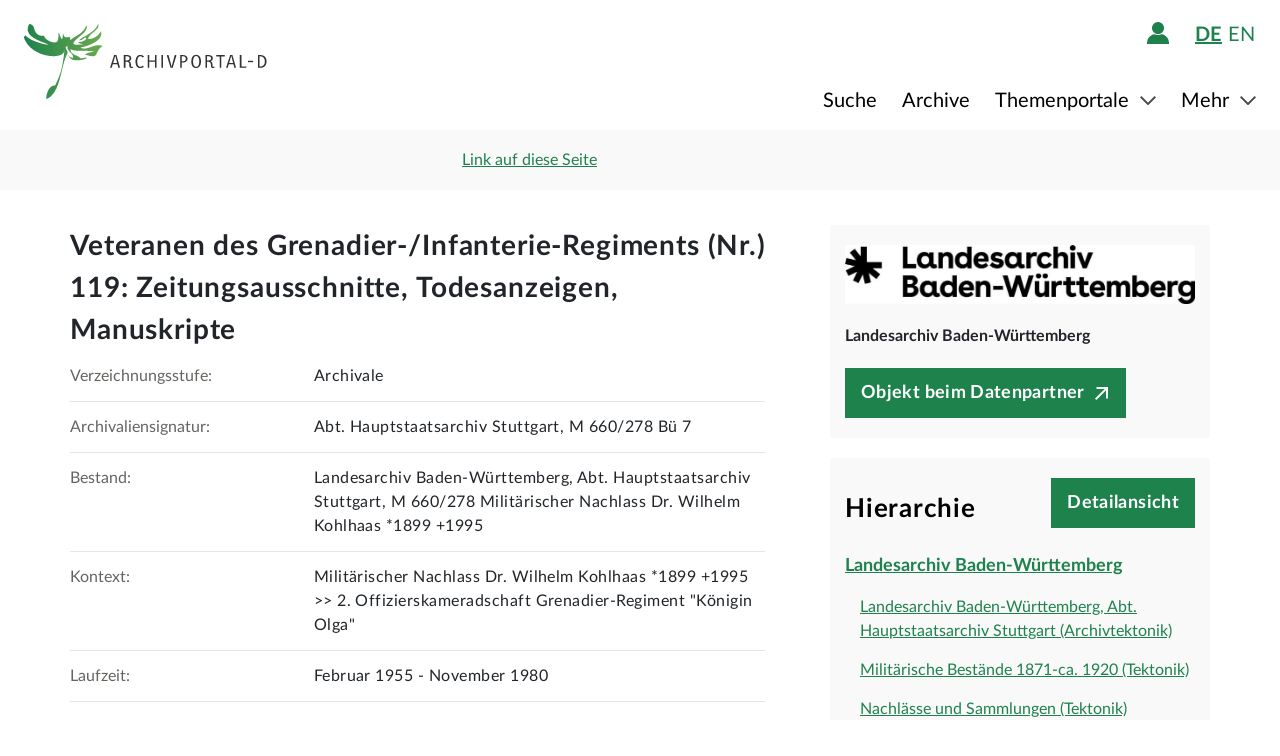

--- FILE ---
content_type: text/html;charset=UTF-8
request_url: https://www.archivportal-d.de/item/INA566F7627YZJ2FTROWDAPEWBDAOBS3?lang=de
body_size: 11039
content:








  


<!DOCTYPE html>
<html lang="de" ontouchmove>
  <head>
    <meta charset="utf-8"/>
    <meta name="format-detection" content="telephone=no"/>
    <meta name="viewport" content="width=device-width, initial-scale=1"/>
    <title>Detailseite - Archivportal-D</title>
    <script type="text/javascript" src="/assets/i18n/de/messages-1.22.1.js" ></script>

    <link rel="stylesheet" href="/assets/application-a42efc0fd21cbdff0dde5e9864c54155.css" />
    <script type="text/javascript" src="/assets/application-88837b1a40248ac4e704f17e109cbb4c.js" ></script>
    <link rel="shortcut icon" type="image/x-icon" href="/assets/favicon-2871e498b1ff06f5ab404136732038d8.ico"/>
    
    
    <meta name="page" content="item" data-providerId="XYMQPA4OHAYDDFYWHV6Q4RFUIISTLQJV"/>
    <meta name="layout" content="main"/>
    <link rel="stylesheet" href="/assets/bundleItem-4f52928708121924402d33959779011d.css" />
    <script type="text/javascript" src="/assets/bundleItem-2058db9e15f1bcff15a9697e771a1ef0.js" ></script>
  
    
  </head>

  <body class="theme-apd item-page">
    





<div class="cookie-notice" id="cookie-notice">
  <div class="cookie-wrapper">
    <p>
      Auf unserer Webseite werden neben den technisch erforderlichen Cookies noch Cookies zur statistischen Auswertung gesetzt. Sie können die Website auch ohne diese Cookies nutzen. Durch Klicken auf „Ich stimme zu“ erklären Sie sich einverstanden, dass wir Cookies zu Analyse-Zwecken setzen. Sie können Ihre Cookie-Einstellungen <a class="form-link" href="/content/deaktivierung-der-statistischen-auswertung">hier einsehen und ändern</a>.
    </p>
    




  <button type="" id=cookie-accept class="apd-button primary green" role="" name=""
          aria-label="" data-bs-slide="" data-bs-target=""
          data-bs-toggle="" data-bs-dismiss="" data-path=""
          onclick=""  title="" value=""
    >
    Ich stimme zu
    
  </button>

    




  <button type="" id=cookie-refuse class="apd-button secondary" role="" name=""
          aria-label="" data-bs-slide="" data-bs-target=""
          data-bs-toggle="" data-bs-dismiss="" data-path=""
          onclick=""  title="" value=""
    >
    Ich lehne ab
    
  </button>

  </div>
</div>



<header class="container-fluid header">
  <nav class="apd-header navbar-expand-lg navbar-light navigation-bar">
    <div class="header-container container-fluid container-xxl p-0">
      <div class="row">
        <div class="col-12">
          





<a id="goto-main-content" class="apd-link " data-bs-target="" data-bs-toggle=""
  href=#apd-main-content onclick="" tabindex="0" title="">Menü überspringen</a>
          

<div class="navbar-brand navbar-brand-apd-desktop">
  <a href="/" class="apd-link apd-logo" aria-label="Logo APD Archivportal-D"></a>
  <a href="/themenportale/wiedergutmachung" class="apd-link wgm-logo" aria-label="Logo Wiedergutmachung"></a>
</div>

          <div class="login-bar-menu-container">
            <div class="login-bar">
              






<div class="login-block d-none d-lg-flex">
  
    


  
  


  







<span class="login-image" tabindex="0" data-bs-toggle="collapse" data-bs-target="#logout-button-bzICxXmch3Xj">
  
  
    
      <img src="/assets/header/icon-person-7e539114b71fd35035da838a942f27f7.svg" class="logged-out" data-bs-toggle="modal" data-bs-target="#loginModal" alt="Anmelden"/>
    
  
</span>
</div>
              
              




  


  



  
  <div class="language-switch d-none d-lg-block">
    <span class="languages">
      
        <a href="/item/INA566F7627YZJ2FTROWDAPEWBDAOBS3?lang=de"
           class="nav-link-apd-language active">
          de</a>
      
        <a href="/item/INA566F7627YZJ2FTROWDAPEWBDAOBS3?lang=en"
           class="nav-link-apd-language ">
          en</a>
      
    </span>

    <div class="nav-item-apd d-lg-none">
      Sprache wählen
    </div>
  </div>

              <button class="navbar-toggler navbar-toggler-apd" type="button" data-bs-toggle="collapse"
                      data-bs-target="#navbarResponsive" aria-controls="navbarResponsive" aria-expanded="false"
                      aria-label="Toggle navigation" tabindex="-1">
                <span class="navbar-toggler-icon navbar-toggler-icon-apd" tabindex="0">
                  <img src="/assets/header/hamburger-icon-5dd261393b8f892447d83ce272a779c4.svg" alt="Navigation umschalten"/>
                </span>
              </button>
            </div>

            <div class="collapse navbar-collapse navbar-collapse-apd" id="navbarResponsive">
              <div class="dark-background" data-bs-toggle="collapse" data-bs-target="#navbarResponsive"></div>

              <div class="navbar-nav navbar-nav-apd">
                <div class="navbar-brand-apd navbar-brand-apd-mobile d-lg-none">
                  <div class="login-bar">
                    <button class="navbar-toggler navbar-toggler-apd" type="button" data-bs-toggle="collapse"
                            data-bs-target="#navbarResponsive" aria-controls="navbarResponsive" aria-expanded="false"
                            aria-label="Toggle navigation" tabindex="-1">
                      <span class="navbar-toggler-icon navbar-toggler-icon-apd" tabindex="0">
                        <img src="/assets/components/cross-218ec7a779d22fcae9d49b45604b8fb3.svg" alt="Navigation umschalten"/>
                      </span>
                    </button>
                  </div>
                </div>

                







  
  <div class="language-switch d-lg-none">
    <span class="languages">
      
        <a href="/item/INA566F7627YZJ2FTROWDAPEWBDAOBS3?lang=de"
           class="nav-link-apd-language active">
          de</a>
      
        <a href="/item/INA566F7627YZJ2FTROWDAPEWBDAOBS3?lang=en"
           class="nav-link-apd-language ">
          en</a>
      
    </span>

    <div class="nav-item-apd d-lg-none">
      Sprache wählen
    </div>
  </div>

                <div class="login-block d-lg-none">
                  <div class="nav-item-apd">
                    







<span class="login-image" tabindex="0" data-bs-toggle="collapse" data-bs-target="#logout-button-8xuv3wSgb7vF">
  
  
    
      <img src="/assets/header/icon-person-7e539114b71fd35035da838a942f27f7.svg" class="logged-out" data-bs-toggle="modal" data-bs-target="#loginModal" alt="Anmelden"/>
    
  
</span>
                    
                    
                      Anmelden / Registrieren
                    
                  </div>

                  
                </div>
                





<div class="menu">
  
    
    
    
    <div class="nav-item-apd  ">
      
        <a href="/objekte/" class="nav-link-apd ">
          Suche
        </a>
      
    </div>
  
    
    
    
    <div class="nav-item-apd  ">
      
        <a href="/struktur" class="nav-link-apd ">
          Archive
        </a>
      
    </div>
  
    
    
    
    <div class="nav-item-apd dropdown ">
      
        <span class="nav-link-apd dropdown-toggle" data-bs-toggle="dropdown" data-bs-offset="0,12" tabindex="0">
          Themenportale
        </span>

        <div class="dropdown-menu dropdown-menu-end" id="f23f45fd-d13e-4f94-91e5-5d71e023351b">
          
            
            
            <div class="nav-item-apd dropdown-item ">
              <a href="/themenportale/urkunden-pfalzgrafen" class="nav-link-apd ">
                Urkunden der Pfalzgrafen
              </a>
            </div>
          
            
            
            <div class="nav-item-apd dropdown-item ">
              <a href="/themenportale/weimarer-republik" class="nav-link-apd ">
                Weimarer Republik
              </a>
            </div>
          
            
            
            <div class="nav-item-apd dropdown-item ">
              <a href="/themenportale/wiedergutmachung" class="nav-link-apd ">
                Wiedergutmachung
              </a>
            </div>
          
        </div>
      
    </div>
  
    
    
    
    <div class="nav-item-apd dropdown ">
      
        <span class="nav-link-apd dropdown-toggle" data-bs-toggle="dropdown" data-bs-offset="0,12" tabindex="0">
          Mehr
        </span>

        <div class="dropdown-menu dropdown-menu-end" id="b23d1739-4d9a-407f-97b1-4f44712dc52e">
          
            
            
            <div class="nav-item-apd dropdown-item ">
              <a href="/content/ueber-uns" class="nav-link-apd ">
                Über uns
              </a>
            </div>
          
            
            
            <div class="nav-item-apd dropdown-item ">
              <a href="/content/aktuelles" class="nav-link-apd ">
                Aktuelles
              </a>
            </div>
          
            
            
            <div class="nav-item-apd dropdown-item ">
              <a href="/content/weitere-portale" class="nav-link-apd ">
                Weitere Portale
              </a>
            </div>
          
            
            
            <div class="nav-item-apd dropdown-item ">
              <a href="/info/glossar" class="nav-link-apd ">
                Glossar
              </a>
            </div>
          
            
            
            <div class="nav-item-apd dropdown-item ">
              <a href="/content/hilfe" class="nav-link-apd last">
                Hilfe
              </a>
            </div>
          
        </div>
      
    </div>
  
</div>
              </div>
            </div>
          </div>
        </div>
      </div>
    </div>
  </nav>
</header>









<div class="apd-modal modal hide fade green modalView modalConfirmationDialog" id="" tabindex="-1" role="dialog">
  <div class="modal-dialog" role="document">
    <div class="modal-content">
      <div class="modal-header">
        <button type="button" class="modal-close" data-bs-dismiss="modal"
                aria-label="Schließen">
          <img src="/assets/components/cross-218ec7a779d22fcae9d49b45604b8fb3.svg" alt="Schließen"/>
        </button>
      </div>

      <div class="modal-body container">
        <div class="row">
          <div class="col-12">
            <h1 class="apd-h1 title">
              Veteranen des Grenadier-/Infanterie-Regiments (Nr.) 119: Zeitungsausschnitte, Todesanzeigen, Manuskripte
            </h1>
          </div>
        </div>

        <div class="row">
          <div class="col-12">
            <div class="content">
              

<div class="row">
  <div class="col-12">
    <div class="control-groups">
      <div class="controls">
        <span id="confirmationText"></span>
      </div>
    </div>
  </div>
</div>
            </div>
          </div>
        </div>
      </div>

      <div class="modal-footer center">
        
          
          




  <button type=""  class="apd-button primary green modalView modalConfirmationDialog" role="" name=""
          aria-label="" data-bs-slide="" data-bs-target=""
          data-bs-toggle="" data-bs-dismiss="modal" data-path=""
          onclick=""  title="" value=""
    >
    OK
    
  </button>

        
      </div>
    </div>
  </div>
</div>


  





<div class="apd-modal modal hide fade green modalView" id="loginModal" tabindex="-1" role="dialog">
  <div class="modal-dialog" role="document">
    <div class="modal-content">
      <div class="modal-header">
        <button type="button" class="modal-close" data-bs-dismiss="modal"
                aria-label="Schließen">
          <img src="/assets/components/cross-218ec7a779d22fcae9d49b45604b8fb3.svg" alt="Schließen"/>
        </button>
      </div>

      <div class="modal-body container">
        <div class="row">
          <div class="col-12">
            <h1 class="apd-h1 title">
              Anmelden
            </h1>
          </div>
        </div>

        <div class="row">
          <div class="col-12">
            <div class="content">
              





  


<div class="row">
  <p>
    Um Merklisten nutzen zu können, müssen Sie sich zunächst anmelden.
  </p>

  <p id="errorMessageContainer" class="messageContainer"></p>
</div>

<div class="row">
  <div class="col-12">
    <form action="/login/doLogin" method="post" class="form-horizontal modal-form" >
      <input type="hidden" name="referrer" value="/item/INA566F7627YZJ2FTROWDAPEWBDAOBS3?lang=de" id="referrer" />
      
      
      
      

      <div class="control-group">
        <div class="controls">
          




  


<input alt="" aria-label="" 
class="apd-inputfield " id=inputEmail name="email" 
 placeholder="Benutzername oder E-Mail" 
tabindex="0" type="text" value=""
data-autocomplete-parameters="" data-autocomplete-target=""
  ></input>
          




  


<input alt="" aria-label="" 
class="apd-inputfield " id=inputPassword name="password" 
 placeholder="Passwort" 
tabindex="0" type="password" value=""
data-autocomplete-parameters="" data-autocomplete-target=""
  ></input>
          <p>
            <a class="apd-link green" href="" data-bs-toggle="modal" data-bs-target="#resetPasswordModal"
               data-bs-dismiss="modal">
              Passwort vergessen?
            </a>
          </p>
          




  <button type="submit"  class="apd-button primary green" role="" name=""
          aria-label="" data-bs-slide="" data-bs-target=""
          data-bs-toggle="" data-bs-dismiss="" data-path=""
          onclick=""  title="" value=""
    >
    Anmelden
    
  </button>

          




  <button type="button"  class="apd-button secondary" role="" name=""
          aria-label="" data-bs-slide="" data-bs-target=""
          data-bs-toggle="" data-bs-dismiss="modal" data-path=""
          onclick=""  title="" value=""
    >
    Abbrechen
    
  </button>

        </div>
      </div>
      <ul id="error-messages" class="off">
        <li><a>Dieses Feld ist ein Pflichtfeld.</a></li>
      </ul>
    </form>
  </div>
</div>

<div class="row">
  <div class="modal-links">
    <p id="register-label">
      Sie sind noch nicht angemeldet?
    </p>

    <p>
      <a class="apd-link green" href="" data-bs-toggle="modal" data-bs-target="#registrationModal"
         data-bs-dismiss="modal">
        Jetzt registrieren
      </a>
    </p>
  </div>
</div>
            </div>
          </div>
        </div>
      </div>

      <div class="modal-footer center">
        
      </div>
    </div>
  </div>
</div>
  





<div class="apd-modal modal hide fade green modalView" id="registrationModal" tabindex="-1" role="dialog">
  <div class="modal-dialog" role="document">
    <div class="modal-content">
      <div class="modal-header">
        <button type="button" class="modal-close" data-bs-dismiss="modal"
                aria-label="Schließen">
          <img src="/assets/components/cross-218ec7a779d22fcae9d49b45604b8fb3.svg" alt="Schließen"/>
        </button>
      </div>

      <div class="modal-body container">
        <div class="row">
          <div class="col-12">
            <h1 class="apd-h1 title">
              Registrieren Sie sich hier.
            </h1>
          </div>
        </div>

        <div class="row">
          <div class="col-12">
            <div class="content">
              



<div class="row">
  <div class="col-12">
    <p>
      Informationen zur Registrierung von Kultur- und Wissenseinrichtungen finden Sie <a href="https://pro.deutsche-digitale-bibliothek.de/teilnehmen" target="_blank">hier</a>.<p>Felder mit * müssen ausgefüllt werden.</p>
    </p>

    <div id="registrationErrorMessageContainer" class="messageContainer">
    </div>
  </div>
</div>

<div class="row">
  <div class="col-12">
    <form action="/user/signup" method="post" id="registration-form" name="registration-form" class="form-horizontal modal-form" >

      <div class="control-group">
        <div class="controls">
          




  


<input alt="" aria-label="" 
class="apd-inputfield mandatory-input" id=username name="username" 
 placeholder="Benutzername*" 
tabindex="0" type="text" value=""
data-autocomplete-parameters="" data-autocomplete-target=""
  ></input>
          




  


<input alt="" aria-label="" 
class="apd-inputfield " id=fname name="fname" 
 placeholder="Vorname" 
tabindex="0" type="text" value=""
data-autocomplete-parameters="" data-autocomplete-target=""
  ></input>
          




  


<input alt="" aria-label="" 
class="apd-inputfield " id=lname name="lname" 
 placeholder="Nachname" 
tabindex="0" type="text" value=""
data-autocomplete-parameters="" data-autocomplete-target=""
  ></input>
          




  


<input alt="Bitte füllen Sie dieses Feld nicht aus" aria-label="" 
class="apd-inputfield a_g_e" id=a_g_e name="age" 
 placeholder="" 
tabindex="-1" type="text" value=""
data-autocomplete-parameters="" data-autocomplete-target=""
  ></input>
          




  


<input alt="" aria-label="" 
class="apd-inputfield mandatory-input" id=email name="email" 
 placeholder="E-Mail*" 
tabindex="0" type="text" value=""
data-autocomplete-parameters="" data-autocomplete-target=""
  ></input>
          




  


<input alt="" aria-label="" 
class="apd-inputfield mandatory-input" id=passwd name="passwd" 
 placeholder="Passwort*" 
tabindex="0" type="password" value=""
data-autocomplete-parameters="" data-autocomplete-target=""
  ></input>
          




  


<input alt="" aria-label="" 
class="apd-inputfield mandatory-input" id=conpasswd name="conpasswd" 
 placeholder="Passwort bestätigen*" 
tabindex="0" type="password" value=""
data-autocomplete-parameters="" data-autocomplete-target=""
  ></input>

          <div class="terms-of-use-container">
            







<div class="apd-checkbox  ">
  <input id="termOfUse" name="" type="checkbox" autocomplete="off" 
         value=""  aria-label=""/>
  <label class="" for="termOfUse" title="Veteranen des Grenadier-/Infanterie-Regiments (Nr.) 119: Zeitungsausschnitte, Todesanzeigen, Manuskripte"></label>
</div>
            <label for="termOfUse" class="checkbox-label control-label mandatory-input">
              Ich habe die <a href="http://www.archivportal-d.de/content/nutzungsbedingungen">Nutzungsbedingungen</a> und die <a href="http://www.archivportal-d.de/content/datenschutzerklaerung">Datenschutzerklärung zur Erhebung persönlicher Daten</a> gelesen und stimme ihnen zu.
            </label>
          </div>

          




  <button type="submit"  class="apd-button primary green" role="" name=""
          aria-label="" data-bs-slide="" data-bs-target=""
          data-bs-toggle="" data-bs-dismiss="" data-path=""
          onclick="" tabindex=-1 title="" value=""
    disabled>
    Nutzerkonto eröffnen
    
  </button>

          




  <button type="button"  class="apd-button secondary" role="" name=""
          aria-label="" data-bs-slide="" data-bs-target=""
          data-bs-toggle="" data-bs-dismiss="modal" data-path=""
          onclick=""  title="" value=""
    >
    Abbrechen
    
  </button>

        </div>
      </div>

      <ul id="error-messages" class="off">
        <li><a>Dieses Feld ist ein Pflichtfeld.</a></li>
        <li><a>Geben Sie bitte mindestens 2 Zeichen ein.</a></li>
        <li><a>Geben Sie bitte mindestens 8 Zeichen ein.</a></li>
        <li><a>Geben Sie bitte eine gültige E-Mail-Adresse ein.</a></li>
        <li><a>Bitte denselben Wert wiederholen.</a></li>
        <li><a>Geben Sie bitte einen gültigen Benutzernamen ein.</a></li>
      </ul>
      <ul id="confirmation-messages" class="off">
        <li><a>Nutzerkonto eröffnen</a></li>
        <li><a>Ihr „Meine DDB“-Konto wurde erfolgreich angelegt. Bevor Sie sich in Ihrem Konto anmelden können, müssen Sie auf den Bestätigungslink in der Nachricht klicken, die wir gerade an die von Ihnen angegebene E-Mail-Adresse geschickt haben.</a></li>
      </ul>
    </form>
  </div>
</div>

<div class="row">
  <div class="col-12">
    <div class="modal-links">
      <p id="register-label">
        Sie haben schon ein Nutzerkonto?

      <div>
        <a class="apd-link green" href="" data-bs-toggle="modal" data-bs-target="#loginModal"
           data-bs-dismiss="modal" rel="nofollow">
          Anmelden
        </a>
      </div>
    </p>
    </div>
  </div>
</div>
            </div>
          </div>
        </div>
      </div>

      <div class="modal-footer center">
        
      </div>
    </div>
  </div>
</div>
  





<div class="apd-modal modal hide fade green modalView" id="resetPasswordModal" tabindex="-1" role="dialog">
  <div class="modal-dialog" role="document">
    <div class="modal-content">
      <div class="modal-header">
        <button type="button" class="modal-close" data-bs-dismiss="modal"
                aria-label="Schließen">
          <img src="/assets/components/cross-218ec7a779d22fcae9d49b45604b8fb3.svg" alt="Schließen"/>
        </button>
      </div>

      <div class="modal-body container">
        <div class="row">
          <div class="col-12">
            <h1 class="apd-h1 title">
              Passwort zurücksetzen
            </h1>
          </div>
        </div>

        <div class="row">
          <div class="col-12">
            <div class="content">
              

<div class="row">
  <div class="col-12">
    <form action="/user/passwordReset?id=password-reset-form" method="post" name="password-reset-form" class="modal-form form-horizontal" id="password-reset-form" >

      <div class="changePasswordErrors">
      </div>

      <div class="changePasswordMessages">
      </div>

      <div class="control-group bt-white">
        <label class="control-label">Benutzername oder E-Mail</label>

        <div class="controls">
          




  


<input alt="" aria-label="" 
class="apd-inputfield " id=usernameOrEmail name="usernameOrEmail" 
 placeholder="Benutzername oder E-Mail" 
tabindex="0" type="text" value=""
data-autocomplete-parameters="" data-autocomplete-target=""
  ></input>
          




  <button type="submit"  class="apd-button primary green" role="" name=""
          aria-label="" data-bs-slide="" data-bs-target=""
          data-bs-toggle="" data-bs-dismiss="" data-path=""
          onclick=""  title="" value=""
    >
    Passwort zurücksetzen
    
  </button>

          




  <button type="button"  class="apd-button secondary" role="" name=""
          aria-label="" data-bs-slide="" data-bs-target=""
          data-bs-toggle="" data-bs-dismiss="modal" data-path=""
          onclick=""  title="" value=""
    >
    Abbrechen
    
  </button>

        </div>
      </div>

      <ul id="error-messages" class="off">
        <li><a>Dieses Feld ist ein Pflichtfeld.</a></li>
      </ul>
    </form>
  </div>
</div>
            </div>
          </div>
        </div>
      </div>

      <div class="modal-footer center">
        
          
          




  <button type=""  class="apd-button primary green modalView" role="" name=""
          aria-label="" data-bs-slide="" data-bs-target=""
          data-bs-toggle="" data-bs-dismiss="modal" data-path=""
          onclick=""  title="" value=""
    >
    OK
    
  </button>

        
      </div>
    </div>
  </div>
</div>

    <a id="apd-main-content"></a>
    
    
    






  




<div class="item-header">
  <div class="container">
    <div class="row search-results">
      <div class="col-2 col-sm-6 col-md-4">
        
          <a href="http://www.archivportal-d.de/item/INA566F7627YZJ2FTROWDAPEWBDAOBS3" class="back-to-list apd-link" onclick="window.history.back();
          return false;"><span class="d-none d-sm-inline">zurück</span></a>
        
      </div>

      <div class="col-lg-3 d-none d-lg-inline">
        <div class="common-page-link">
          

          





<div class="apd-modal modal hide fade " id="page-link" tabindex="-1" role="dialog">
  <div class="modal-dialog" role="document">
    <div class="modal-content">
      <div class="modal-header">
        <button type="button" class="modal-close" data-bs-dismiss="modal"
                aria-label="Schließen">
          <img src="/assets/components/cross-218ec7a779d22fcae9d49b45604b8fb3.svg" alt="Schließen"/>
        </button>
      </div>

      <div class="modal-body container">
        <div class="row">
          <div class="col-12">
            <h1 class="apd-h1 title">
              Link auf diese Seite
            </h1>
          </div>
        </div>

        <div class="row">
          <div class="col-12">
            <div class="content">
              




  


<input alt="" aria-label="" 
class="apd-inputfield copy-to-clipboard"  name="" 
 placeholder="" 
tabindex="0" type="text" value="http://www.archivportal-d.de/item/INA566F7627YZJ2FTROWDAPEWBDAOBS3"
data-autocomplete-parameters="" data-autocomplete-target=""
  ></input>
            </div>
          </div>
        </div>
      </div>

      <div class="modal-footer ">
        
          
            




  <button type=""  class="apd-button secondary" role="" name=""
          aria-label="" data-bs-slide="" data-bs-target=""
          data-bs-toggle="" data-bs-dismiss="modal" data-path=""
          onclick=""  title="" value=""
    >
    Abbrechen
    
  </button>

          
          




  <button type=""  class="apd-button primary " role="" name=""
          aria-label="" data-bs-slide="" data-bs-target=""
          data-bs-toggle="" data-bs-dismiss="modal" data-path=""
          onclick=""  title="" value=""
    >
    Link kopieren
    
  </button>

        
      </div>
    </div>
  </div>
</div>
          



<a id="" class="apd-link " data-bs-target="#page-link" data-bs-toggle="modal"
  href=http://www.archivportal-d.de/item/INA566F7627YZJ2FTROWDAPEWBDAOBS3 onclick="" tabindex="0" title="">Link auf diese Seite</a>
        </div>
      </div>

      

      <div class=" col-10 col-sm-6 col-md-8 col-lg-5 item-nav">
        
      </div>
    </div>
  </div>
</div>
    <section class="container detailView" data-iid="INA566F7627YZJ2FTROWDAPEWBDAOBS3">
      <div class="object-details row">
        <div class="title-images col-12 col-lg-8">
          

<h1 class="apd-h1 object-details-title collapse" id="partial-title" aria-expanded="false">Veteranen des Grenadier-/Infanterie-Regiments (Nr.) 119: Zeitungsausschnitte, Todesanzeigen, Manuskripte</h1>





  <a type=""  class="apd-button primary off " role=""
     aria-label="" data-bs-toggle="collapse" data-value="" href="#partial-title"
      title="">
    Vollständigen Titel anzeigen
  </a>



          <div class="d-lg-none">
            

<div class="row">
  <div class="col-12 p-0">
    <div class="data-provider-block">
      




  <div class="logo">
    <a href="/organization/XYMQPA4OHAYDDFYWHV6Q4RFUIISTLQJV" class="apd-link">
      <img alt="Landesarchiv Baden-Württemberg" src="https://iiif.deutsche-digitale-bibliothek.de/image/2/02ef47a5-791b-43e7-8407-c4ae42b73de1/full/!800,600/0/default.jpg"/>
    </a>
  </div>

      <div class="data-provider-name">Landesarchiv Baden-Württemberg</div>
      
        




  <a type=""  class="apd-button button-goto-provider primary icon-after " role=""
     aria-label="" data-bs-toggle="" data-value="" href="https://www.landesarchiv-bw.de/plink/?f=1-1238387"
      title="">
    Objekt beim Datenpartner
  </a>

      
    </div>
  </div>
</div>
          </div>

          <div class="metadata-elements">
            
            


  <div class="container">
    <div class="row no-gutters metadata-element">
      <div class="field-label col-md-4">
        <label>Verzeichnungsstufe:</label>
      </div>

      <div class="value col-md-8">
        
          Archivale
        
      </div>
    </div>
  </div>

            


  <div class="container">
    <div class="row no-gutters metadata-element">
      <div class="field-label col-md-4">
        <label>Archivaliensignatur:</label>
      </div>

      <div class="value col-md-8">
        
          













  



  Abt. Hauptstaatsarchiv Stuttgart, M 660/278 Bü 7

          <br/>
        
      </div>
    </div>
  </div>

  <div class="container">
    <div class="row no-gutters metadata-element">
      <div class="field-label col-md-4">
        <label>Bestand:</label>
      </div>

      <div class="value col-md-8">
        
          













  



  Landesarchiv Baden-Württemberg, Abt. Hauptstaatsarchiv Stuttgart, M 660/278 Militärischer Nachlass Dr. Wilhelm Kohlhaas *1899 +1995

          <br/>
        
      </div>
    </div>
  </div>

  <div class="container">
    <div class="row no-gutters metadata-element">
      <div class="field-label col-md-4">
        <label>Kontext:</label>
      </div>

      <div class="value col-md-8">
        
          













  



  Militärischer Nachlass Dr. Wilhelm Kohlhaas *1899 +1995 &gt;&gt; 2. Offizierskameradschaft Grenadier-Regiment "Königin Olga"

          <br/>
        
      </div>
    </div>
  </div>

  <div class="container">
    <div class="row no-gutters metadata-element">
      <div class="field-label col-md-4">
        <label>Laufzeit:</label>
      </div>

      <div class="value col-md-8">
        
          













  



  Februar 1955 - November 1980

          <br/>
        
      </div>
    </div>
  </div>

  <div class="container">
    <div class="row no-gutters metadata-element">
      <div class="field-label col-md-4">
        <label>Enthältvermerke:</label>
      </div>

      <div class="value col-md-8">
        
          













  



  Enthält v.a.: Rudolf von Bünau, Kurt Junker, Dr. Alfred Knoerzer, Freiherr Seutter v. Lötzen, Richard E. Mayer, Albert Speidel, Adolf Süskind

          <br/>
        
      </div>
    </div>
  </div>

  <div class="container">
    <div class="row no-gutters metadata-element">
      <div class="field-label col-md-4">
        <label>Umfang:</label>
      </div>

      <div class="value col-md-8">
        
          













  



  1 Bü

          <br/>
        
      </div>
    </div>
  </div>

  <div class="container">
    <div class="row no-gutters metadata-element">
      <div class="field-label col-md-4">
        <label>Archivalientyp:</label>
      </div>

      <div class="value col-md-8">
        
          













  



  Akten

          <br/>
        
      </div>
    </div>
  </div>

  <div class="container">
    <div class="row no-gutters metadata-element">
      <div class="field-label col-md-4">
        <label>Indexbegriffe Person/Institution:</label>
      </div>

      <div class="value col-md-8">
        
          













  
    
    
      
      
    
  



  
    
      



<a id="" class="apd-link entity-link info-icon person" data-bs-target="" data-bs-toggle=""
  href=/person/gnd/1023804956 onclick="" tabindex="0" title="">Bünau, Rudolf von; Offizier, General, 1890-1962</a>
    
  

          <br/>
        
          













  
    
    
      
      
    
  



  
    
      



<a id="" class="apd-link entity-link info-icon person" data-bs-target="" data-bs-toggle=""
  href=/person/gnd/1103154559 onclick="" tabindex="0" title="">Junker, Kurt; Schauspieler, 1878-1953</a>
    
  

          <br/>
        
          













  
    
    
      
      
    
  



  
    
      



<a id="" class="apd-link entity-link info-icon person" data-bs-target="" data-bs-toggle=""
  href=/person/gnd/128185856 onclick="" tabindex="0" title="">Knoerzer, Alfred; Kaufmann, 1892-1978</a>
    
  

          <br/>
        
          













  



  Mayer, Richard E.

          <br/>
        
          













  



  Seutter von Lötzen, Freiherr

          <br/>
        
          













  



  Speidel, Albert

          <br/>
        
          













  



  Süskind, Adolf

          <br/>
        
      </div>
    </div>
  </div>

            


  

  















  

  

  <div class="container apd-accordion-container wgm-accordion-container off">
    





<div class="row accordion apd-accordion ">
  <div class="accordion-item apd-accordion-item">
    <h2 class="apd-h2 accordion-button apd-accordion-button collapsed" data-bs-toggle="collapse"
        data-bs-target="#aee454c8-6009-4eb7-bd76-025293e27007" aria-expanded="false" aria-controls="aee454c8-6009-4eb7-bd76-025293e27007">
      <span>Angaben zum entzogenen Vermögen</span>
    </h2>

    <div class="accordion-collapse apd-accordion-collapse collapse p-0" id="aee454c8-6009-4eb7-bd76-025293e27007">
      
        




























      
    </div>
  </div>
</div>
  </div>

  

  <div class="container apd-accordion-container wgm-accordion-container off">
    





<div class="row accordion apd-accordion ">
  <div class="accordion-item apd-accordion-item">
    <h2 class="apd-h2 accordion-button apd-accordion-button collapsed" data-bs-toggle="collapse"
        data-bs-target="#725b1619-1981-4379-88b1-122f63b6f471" aria-expanded="false" aria-controls="725b1619-1981-4379-88b1-122f63b6f471">
      <span>Sonstige Angaben</span>
    </h2>

    <div class="accordion-collapse apd-accordion-collapse collapse p-0" id="725b1619-1981-4379-88b1-122f63b6f471">
      
        










      
    </div>
  </div>
</div>
  </div>

  







<div class="apd-modal modal hide fade " id="bzk-number-modal" tabindex="-1" role="dialog">
  <div class="modal-dialog" role="document">
    <div class="modal-content">
      <div class="modal-header">
        <button type="button" class="modal-close" data-bs-dismiss="modal"
                aria-label="Schließen">
          <img src="/assets/components/cross-218ec7a779d22fcae9d49b45604b8fb3.svg" alt="Schließen"/>
        </button>
      </div>

      <div class="modal-body container">
        <div class="row">
          <div class="col-12">
            <h1 class="apd-h1 title">
              BZK-Nr.
            </h1>
          </div>
        </div>

        <div class="row">
          <div class="col-12">
            <div class="content">
              Die Bundeszentralkartei (BZK) ist das zentrale Register des Bundes und der Länder zu den durchgeführten Entschädigungsverfahren. Bei der Aufnahme eines Verfahrens in die BZK wurde zur eindeutigen Identifizierung eine Nummer vergeben. Diese BZK-Nummer bezieht sich nicht auf eine Person, sondern auf ein Entschädigungsverfahren: Hat eine Person mehrere Ansprüche geltend gemacht (z.B. für sich selbst und für Angehörige), liegt im Normalfall für jedes Verfahren eine eigene BZK-Nummer vor. Häufig wurde als BZK-Nr. schlicht das Aktenzeichen der jeweiligen Entschädigungsbehörde übernommen.<br/><br/>Diese Nummer ist für eine Anfrage im entsprechenden Archiv wichtig.
            </div>
          </div>
        </div>
      </div>

      <div class="modal-footer center">
        
          
          




  <button type=""  class="apd-button primary " role="" name=""
          aria-label="" data-bs-slide="" data-bs-target=""
          data-bs-toggle="" data-bs-dismiss="modal" data-path=""
          onclick=""  title="" value=""
    >
    Schließen
    
  </button>

        
      </div>
    </div>
  </div>
</div>







<div class="apd-modal modal hide fade " id="ns-justice-offense-modal" tabindex="-1" role="dialog">
  <div class="modal-dialog" role="document">
    <div class="modal-content">
      <div class="modal-header">
        <button type="button" class="modal-close" data-bs-dismiss="modal"
                aria-label="Schließen">
          <img src="/assets/components/cross-218ec7a779d22fcae9d49b45604b8fb3.svg" alt="Schließen"/>
        </button>
      </div>

      <div class="modal-body container">
        <div class="row">
          <div class="col-12">
            <h1 class="apd-h1 title">
              Delikt nach NS-Justiz
            </h1>
          </div>
        </div>

        <div class="row">
          <div class="col-12">
            <div class="content">
              Handlungen, die im Nationalsozialismus überhaupt erst kriminalisiert wurden (z.B. Heimtückegesetz, "Judenbegünstigung") oder die die NS-Justiz in verschärftem Maß verfolgte (z.B. Hochverrat).
            </div>
          </div>
        </div>
      </div>

      <div class="modal-footer center">
        
          
          




  <button type=""  class="apd-button primary " role="" name=""
          aria-label="" data-bs-slide="" data-bs-target=""
          data-bs-toggle="" data-bs-dismiss="modal" data-path=""
          onclick=""  title="" value=""
    >
    Schließen
    
  </button>

        
      </div>
    </div>
  </div>
</div>







<div class="apd-modal modal hide fade " id="persecution-cause-modal" tabindex="-1" role="dialog">
  <div class="modal-dialog" role="document">
    <div class="modal-content">
      <div class="modal-header">
        <button type="button" class="modal-close" data-bs-dismiss="modal"
                aria-label="Schließen">
          <img src="/assets/components/cross-218ec7a779d22fcae9d49b45604b8fb3.svg" alt="Schließen"/>
        </button>
      </div>

      <div class="modal-body container">
        <div class="row">
          <div class="col-12">
            <h1 class="apd-h1 title">
              Verfolgungsgrund
            </h1>
          </div>
        </div>

        <div class="row">
          <div class="col-12">
            <div class="content">
              Die hier angegebenen Gründe orientieren sich am Wortlaut der in den Quellen genannten Verfolgungsgründe.
            </div>
          </div>
        </div>
      </div>

      <div class="modal-footer center">
        
          
          




  <button type=""  class="apd-button primary " role="" name=""
          aria-label="" data-bs-slide="" data-bs-target=""
          data-bs-toggle="" data-bs-dismiss="modal" data-path=""
          onclick=""  title="" value=""
    >
    Schließen
    
  </button>

        
      </div>
    </div>
  </div>
</div>







<div class="apd-modal modal hide fade " id="process-role-modal" tabindex="-1" role="dialog">
  <div class="modal-dialog" role="document">
    <div class="modal-content">
      <div class="modal-header">
        <button type="button" class="modal-close" data-bs-dismiss="modal"
                aria-label="Schließen">
          <img src="/assets/components/cross-218ec7a779d22fcae9d49b45604b8fb3.svg" alt="Schließen"/>
        </button>
      </div>

      <div class="modal-body container">
        <div class="row">
          <div class="col-12">
            <h1 class="apd-h1 title">
              Rolle im Verfahren
            </h1>
          </div>
        </div>

        <div class="row">
          <div class="col-12">
            <div class="content">
              „Verfolgte Person“ meint eine Person, die einen Entschädigungsanspruch für einen Schaden durch NS-Verfolgung geltend machte. Wenn der Antrag nicht von der verfolgten Person selbst, sondern von einer anderen Person gestellt wurde, so wird diese als „antragstellend“ angegeben und ihre Beziehung zur verfolgten Person, soweit vorhanden, vermerkt. In den Quellen wird die verfolgte Person mitunter als „Geschädigter“, die antragstellende Person als „Anspruchsberechtigter“ bezeichnet.
            </div>
          </div>
        </div>
      </div>

      <div class="modal-footer center">
        
          
          




  <button type=""  class="apd-button primary " role="" name=""
          aria-label="" data-bs-slide="" data-bs-target=""
          data-bs-toggle="" data-bs-dismiss="modal" data-path=""
          onclick=""  title="" value=""
    >
    Schließen
    
  </button>

        
      </div>
    </div>
  </div>
</div>







<div class="apd-modal modal hide fade " id="search-info-modal" tabindex="-1" role="dialog">
  <div class="modal-dialog" role="document">
    <div class="modal-content">
      <div class="modal-header">
        <button type="button" class="modal-close" data-bs-dismiss="modal"
                aria-label="Schließen">
          <img src="/assets/components/cross-218ec7a779d22fcae9d49b45604b8fb3.svg" alt="Schließen"/>
        </button>
      </div>

      <div class="modal-body container">
        <div class="row">
          <div class="col-12">
            <h1 class="apd-h1 title">
              Suche im Archivportal-D
            </h1>
          </div>
        </div>

        <div class="row">
          <div class="col-12">
            <div class="content">
              Weitere Archivalien zu dieser Person über die Wiedergutmachung hinaus können Sie eventuell im Archivportal-D finden.
            </div>
          </div>
        </div>
      </div>

      <div class="modal-footer center">
        
          
          




  <button type=""  class="apd-button primary " role="" name=""
          aria-label="" data-bs-slide="" data-bs-target=""
          data-bs-toggle="" data-bs-dismiss="modal" data-path=""
          onclick=""  title="" value=""
    >
    Schließen
    
  </button>

        
      </div>
    </div>
  </div>
</div>







<div class="apd-modal modal hide fade " id="specific-persecution-cause-modal" tabindex="-1" role="dialog">
  <div class="modal-dialog" role="document">
    <div class="modal-content">
      <div class="modal-header">
        <button type="button" class="modal-close" data-bs-dismiss="modal"
                aria-label="Schließen">
          <img src="/assets/components/cross-218ec7a779d22fcae9d49b45604b8fb3.svg" alt="Schließen"/>
        </button>
      </div>

      <div class="modal-body container">
        <div class="row">
          <div class="col-12">
            <h1 class="apd-h1 title">
              Nähere Angaben zum Verfolgungsgrund
            </h1>
          </div>
        </div>

        <div class="row">
          <div class="col-12">
            <div class="content">
              Ergänzende oder spezifischere Angaben zu Mitgliedschaft, Gruppenzugehörigkeit bzw. Gruppenzuschreibung, die Anlass für die Verfolgung war.
            </div>
          </div>
        </div>
      </div>

      <div class="modal-footer center">
        
          
          




  <button type=""  class="apd-button primary " role="" name=""
          aria-label="" data-bs-slide="" data-bs-target=""
          data-bs-toggle="" data-bs-dismiss="modal" data-path=""
          onclick=""  title="" value=""
    >
    Schließen
    
  </button>

        
      </div>
    </div>
  </div>
</div>

            


            


  <div class="container">
    <div class="row no-gutters rights metadata-element">
      <div class="field-label col-md-4"><label>Rechteinformation:</label></div>

      <div class="value col-md-8">Es gelten die <a href="http://www.landesarchiv-bw.de/nutzungsbedingungen" rel="nofollow">Nutzungsbedingungen des Landesarchivs Baden-Württemberg.</a></div>
    </div>
  </div>

            


            

<div class="container">
  <div class="row no-gutters metadata-element">
    <div class="field-label col-md-4">
      <label>Weitere Objektseiten:</label>
      



  <span class="contextual-help hidden-phone hidden-tablet"
  title="Der Rechtsstatus zeigt, unter welchen Bedingungen das auf dieser Seite beschriebene und verlinkte digitale Objekt genutzt werden darf. Die Lizenzen und Lizenzhinweise beziehen sich auf die digitalen Inhalte bei den kooperierenden Einrichtungen und gelten entsprechend für die verkleinerte Darstellung in der Deutschen Digitalen Bibliothek selbst. Weitere Informationen finden Sie &lt;a href=&quot;/content/lizenzen&quot;&gt;hier&lt;/a&gt;."
  data-content="Der Rechtsstatus zeigt, unter welchen Bedingungen das auf dieser Seite beschriebene und verlinkte digitale Objekt genutzt werden darf. Die Lizenzen und Lizenzhinweise beziehen sich auf die digitalen Inhalte bei den kooperierenden Einrichtungen und gelten entsprechend für die verkleinerte Darstellung in der Deutschen Digitalen Bibliothek selbst. Weitere Informationen finden Sie &lt;a href=&quot;/content/lizenzen&quot;&gt;hier&lt;/a&gt;.">
  </span>

<div class="tooltip off hasArrow"></div>

    </div>

    <div class="value col-md-8">
      <a href="http://www.deutsche-digitale-bibliothek.de/item/INA566F7627YZJ2FTROWDAPEWBDAOBS3?lang=de" class="apd-link external-link-icon" title="Objekt in der Deutschen Digitalen Bibliothek" target="_blank">Objekt in der Deutschen Digitalen Bibliothek</a>
    </div>
  </div>
</div>
            


            

<div class="container">
  <div class="row no-gutters metadata-element">
    <div class="field-label col-md-4">
      <label>Letzte Aktualisierung:</label>
    </div>

    <div class="value col-md-8">
      21.11.2025, 15:25 MEZ
    </div>
  </div>
</div>
            

<div class="object-buttons">
  
  
    




  <button type=""  class="apd-button add-to-favorites secondary list icon" role="" name=""
          aria-label="" data-bs-slide="" data-bs-target="#loginModal"
          data-bs-toggle="modal" data-bs-dismiss="" data-path=""
          onclick=""  title="" value=""
    >
    In Merkliste legen
    
  </button>

  
  <div class="hierarchy-container" data-iid="INA566F7627YZJ2FTROWDAPEWBDAOBS3" data-objecttype="item"></div>
</div>
          </div>
        </div>

        <div class="side-bar col-12 col-lg-4">
          <div class="d-none d-lg-block">
            

<div class="row">
  <div class="col-12 p-0">
    <div class="data-provider-block">
      




  <div class="logo">
    <a href="/organization/XYMQPA4OHAYDDFYWHV6Q4RFUIISTLQJV" class="apd-link">
      <img alt="Landesarchiv Baden-Württemberg" src="https://iiif.deutsche-digitale-bibliothek.de/image/2/02ef47a5-791b-43e7-8407-c4ae42b73de1/full/!800,600/0/default.jpg"/>
    </a>
  </div>

      <div class="data-provider-name">Landesarchiv Baden-Württemberg</div>
      
        




  <a type=""  class="apd-button button-goto-provider primary icon-after " role=""
     aria-label="" data-bs-toggle="" data-value="" href="https://www.landesarchiv-bw.de/plink/?f=1-1238387"
      title="">
    Objekt beim Datenpartner
  </a>

      
    </div>
  </div>
</div>
          </div>
          





  <div class="row">
    <div class="col-12 col-md-6 col-lg-12 p-0">
      <div class="hierarchy-block">
        <h2 class="apd-h2">Hierarchie</h2>

        




  <button type=""  class="apd-button button-detailview d-none d-lg-flex primary" role="" name=""
          aria-label="" data-bs-slide="" data-bs-target="#hierarchy-tree"
          data-bs-toggle="collapse" data-bs-dismiss="" data-path=""
          onclick=""  title="" value=""
    >
    Detailansicht
    
  </button>


        <div id="hierarchy-tree" class="collapse" tabindex="-1">
          <h2>Hierarchie Detailansicht</h2>

          <div class="button-container">
            




  <button type=""  class="apd-button button-reset primary" role="" name=""
          aria-label="" data-bs-slide="" data-bs-target=""
          data-bs-toggle="" data-bs-dismiss="" data-path=""
          onclick="" tabindex=-1 title="" value=""
    disabled>
    Zurücksetzen
    
  </button>

            




  <button type=""  class="apd-button button-detailview primary" role="" name=""
          aria-label="" data-bs-slide="" data-bs-target="#hierarchy-tree"
          data-bs-toggle="collapse" data-bs-dismiss="" data-path=""
          onclick=""  title="" value=""
    >
    Schließen
    
      <span class="close">&times;</span>
    
  </button>

          </div>

          <div class="item-hierarchy">
          </div>
        </div>

        
        

        
          
            










  








<a id="" class="apd-link first-link" data-bs-target="" data-bs-toggle="tooltip"
  href=/objekte?facetValues%5B%5D=provider_id%3DXYMQPA4OHAYDDFYWHV6Q4RFUIISTLQJV onclick="" tabindex="0" title="Suche Objekte in &quot;Landesarchiv Baden-Württemberg&quot;">Landesarchiv Baden-Württemberg</a>
          
        

        <ul class="hierarchy-list collapse">
          






  
    <li>
      










  








<a id="" class="apd-link " data-bs-target="" data-bs-toggle="tooltip"
  href=/objekte?facetValues%5B%5D=context%3DC374QCEOH2C2Y6RS5X2K6XV2BWZGYBZ5 onclick="" tabindex="0" title="Suche Objekte in &quot;Landesarchiv Baden-Württemberg, Abt. Hauptstaatsarchiv Stuttgart (Archivtektonik)&quot;">Landesarchiv Baden-Württemberg, Abt. Hauptstaatsarchiv Stuttgart (Archivtektonik)</a>
    </li>
  
  
    






  
    <li>
      








  



  








<a id="" class="apd-link " data-bs-target="" data-bs-toggle="tooltip"
  href=/objekte?facetValues%5B%5D=context%3DW4ETUZ44R6LOROXANZHQEBDBDI6RCS3T onclick="" tabindex="0" title="Suche Objekte in &quot;Militärische Bestände 1871-ca. 1920 (Tektonik)&quot;">Militärische Bestände 1871-ca. 1920 (Tektonik)</a>
    </li>
  
  
    






  
    <li>
      








  



  








<a id="" class="apd-link " data-bs-target="" data-bs-toggle="tooltip"
  href=/objekte?facetValues%5B%5D=context%3DLJTRB2E4IMA2MVGKYVKQ4N43GDTL22PX onclick="" tabindex="0" title="Suche Objekte in &quot;Nachlässe und Sammlungen (Tektonik)&quot;">Nachlässe und Sammlungen (Tektonik)</a>
    </li>
  
  
    






  
    <li>
      








  



  








<a id="" class="apd-link " data-bs-target="" data-bs-toggle="tooltip"
  href=/objekte?facetValues%5B%5D=context%3D33JMIXVBXW7KDKFSM6POBA7V7PUWHFF7 onclick="" tabindex="0" title="Suche Objekte in &quot;Nachlässe (Tektonik)&quot;">Nachlässe (Tektonik)</a>
    </li>
  
  
    






  
    <li>
      








  



  








<a id="" class="apd-link " data-bs-target="" data-bs-toggle="tooltip"
  href=/objekte?facetValues%5B%5D=context%3DRQIZCZMZZK7ZB72ZFYZGV7ZQU67DAR6E onclick="" tabindex="0" title="Suche Objekte in &quot;Militärischer Nachlass Dr. Wilhelm Kohlhaas *1899 +1995 (Bestand)&quot;">Militärischer Nachlass Dr. Wilhelm Kohlhaas *1899 +1995 (Bestand)</a>
    </li>
  
  
    






  
    <li>
      








  



  








<a id="" class="apd-link " data-bs-target="" data-bs-toggle="tooltip"
  href=/objekte?facetValues%5B%5D=context%3D7LIAU3MJHR4WEIXYREEPQBNASVYOAECJ onclick="" tabindex="0" title="Suche Objekte in &quot;2. Offizierskameradschaft Grenadier-Regiment &quot;Königin Olga&quot; (Gliederung)&quot;">2. Offizierskameradschaft Grenadier-Regiment &quot;Königin Olga&quot; (Gliederung)</a>
    </li>
  
  
    






  
  

  

  

  

  

  

  

        </ul>

        




  <button type=""  class="apd-button button-show-more collapsed primary icon-before" role="" name=""
          aria-label="" data-bs-slide="" data-bs-target=".hierarchy-list"
          data-bs-toggle="collapse" data-bs-dismiss="" data-path=""
          onclick=""  title="" value=""
    >
    Mehr anzeigen
    
  </button>

      </div>

      
    </div>
  </div>

        </div>
      </div>
    </section>
    


    




  
    



<footer>
  <div class="container">
    <div class="row">
      <div class="col-md-5 col-lg-6 col-xl-7 left-block">
        



<div class="social-icons">
  <div>
    <a class="apd-link mastodon-icon no-external-link-icon" href="https://openbiblio.social/&#64;archivportal"
       target="_blank">Mastodon</a>
  </div>
</div>
        



<div class="menu-items">
  

  
    <ul>
      
        <li class="menu-item">
          <a href="/content/kontakt" class="apd-link">Kontakt</a>
        </li>
      
        <li class="menu-item">
          <a href="/content/downloads" class="apd-link">Downloads</a>
        </li>
      
        <li class="menu-item">
          <a href="/content/mitmachen-beim-archivportal-d" class="apd-link">Mitmachen</a>
        </li>
      
        <li class="menu-item">
          <a href="/content/erklaerung-zur-barrierefreiheit" class="apd-link">Barrierefreiheit</a>
        </li>
      
        <li class="menu-item">
          <a href="/content/nutzungsbedingungen" class="apd-link">Nutzungsbedingungen</a>
        </li>
      
        <li class="menu-item">
          <a href="/content/datenschutzerklaerung" class="apd-link">Datenschutzerklärung</a>
        </li>
      
        <li class="menu-item">
          <a href="/content/impressum-disclaimer" class="apd-link">Impressum</a>
        </li>
      
    </ul>
  
</div>
      </div>

      <div class="col-md-5 col-lg-4 col-xl-3 middle-block">
        






<div class="logos">
  

  <div class="title">
    Gefördert durch:
  </div>

  <a href="https://kulturstaatsminister.de/" class="apd-link no-external-link-icon bkm-logo-container">
    <img src="/assets/footer/BKM-logo-de-0219df582c131d1f1216869855168706.svg" class="bkm-logo" alt="Logo Der Beauftragte der Bundesregierung für Kultur und Medien"/>
  </a>

  <a href="https://www.dfg.de/" class="apd-link no-external-link-icon dfg-logo-container">
    <img src="/assets/footer/dfg_logo_schriftzug_blau_foerderung_4c-ce34580a951fa8746c3cf79ae252077a.jpg" class="dfg-logo" alt="Logo DFG Deutsche Forschungsgemeinschaft"/>
  </a>
</div>
      </div>

      <div class="col-md-2 right-block">
        

<div class="to-top off">
  




  <button type=""  class="apd-button go-to-top arrow" role="" name=""
          aria-label="go to top" data-bs-slide="" data-bs-target=""
          data-bs-toggle="" data-bs-dismiss="" data-path=""
          onclick="GlobalScripts.topFunction()"  title="" value=""
    >
    
    
  </button>

</div>
      </div>
    </div>
  </div>

  <div class="container-fluid copyright-version">
    <div class="container">
      <div class="row">
        <div class="col-12 p-0">
          

<span class="copyright">
  Archivportal-D, 2026
</span>
          

<span class="version">
  1.22.1 / 7.4
</span>
        </div>
      </div>
    </div>
  </div>
</footer>
    <div class="overlay">
      



<div class="apd-spinner spinner-border spinner-border-size " role="status">
  <span class="visually-hidden">Loading...</span>
</div>
    </div>
    




<div id="globalJsVariables" class="off"
     data-js-app-name="apd"
     data-js-context-path=""
     data-js-language="de"
     data-js-institutions-list-hash=""
     data-js-glossarUrl="/info/glossar"
     data-js-glossarJsonUrl="/apis/glossar"
     data-js-loggedin="false"
     data-js-user-id="">
</div>
    



<div class="prototypes d-none">
  











<div class="keyword  
 closable 
 
 hoverable  
 selected "
     data-creator="" data-value="" data-parent=""
     data-status="" data-type="none">
  
    <div class="spacer"></div>
  

  <button class="keyword-box"  tabindex=-1>
    <span class="keyword-label">
      
      
    </span>
  </button>

  <button class="close-box"  aria-label="Entfernen">
    <div class="keyword-close">
    </div>
  </button>

  <button class="proposal-box" 
          aria-label="Vorschlag">
  </button>
</div>
  











<div class="keyword  
 closable 
 
 hoverable  
 selected "
     data-creator="" data-value="" data-parent=""
     data-status="" data-type="region">
  
    <button class="icon-box" aria-label="icon box"
      
        data-bs-toggle="tooltip" title=""
        tabindex=-1>
      <i class="region"></i>
    </button>
  

  <button class="keyword-box"  tabindex=-1>
    <span class="keyword-label">
      
      
    </span>
  </button>

  <button class="close-box"  aria-label="Entfernen">
    <div class="keyword-close">
    </div>
  </button>

  <button class="proposal-box" 
          aria-label="Vorschlag">
  </button>
</div>
  











<div class="keyword  
 closable 
 
 hoverable  
 selected "
     data-creator="" data-value="" data-parent=""
     data-status="" data-type="topic">
  
    <button class="icon-box" aria-label="icon box"
      
        data-bs-toggle="tooltip" title=""
        tabindex=-1>
      <i class="topic"></i>
    </button>
  

  <button class="keyword-box"  tabindex=-1>
    <span class="keyword-label">
      
      
    </span>
  </button>

  <button class="close-box"  aria-label="Entfernen">
    <div class="keyword-close">
    </div>
  </button>

  <button class="proposal-box" 
          aria-label="Vorschlag">
  </button>
</div>
</div>
    <!-- Matomo -->
<script type="text/javascript">

    function getPageName() {
        return document.querySelector("meta[name=page]").getAttribute("content");
    }

    //---------------- Page specific search analysis ---------------
    var resultCount = "0";
    var searchQuery = "";
    var isSearchResultPage = false;
    var isItemDetailPage = getPageName() === "item";
    var resultCountNode = document.querySelectorAll(".total-results")[0];

    if (resultCountNode) {
        isSearchResultPage = true;
        resultCount = resultCountNode.innerHTML;
        resultCount = resultCount.replace(/\./g,'').replace(/,/g,'');
        var searchQuery = "";
        var urlParamsString = window.location.search;
        if (urlParamsString.length > 1) {
            urlParamsString = urlParamsString.substring(1);
        }
        var urlParams = urlParamsString.split("&");
        if (urlParams.length > 0) {
            for (var i = 0; i < urlParams.length; i++) {
                var paramKeyValue = urlParams[i].split("=");
                if (paramKeyValue[0] == "query") {
                    searchQuery = paramKeyValue[1];
                }
            }
        }
    }

    //--------------------------------------------------------------

    var _paq = _paq || [],
        acceptButton = document.querySelector('#cookie-accept'),
        refuseButton = document.querySelector('#cookie-refuse'),
        expireTimeHours = 24 * 365 * 10,
        cookie = de.ddb.common.cookie.readCookie('cb_cookie_notice'),
        consentCookie = de.ddb.common.cookie.readCookie('mtm_consent_removed'),
        optOut = document.getElementById("optout");

    _paq.push(['requireCookieConsent']);

    acceptButton.onclick = function () {

        _paq.push(['rememberCookieConsentGiven']);
       // location.reload();
    };
    refuseButton.onclick = function () {
        _paq.push(['forgetCookieConsentGiven']);
       // location.reload();
    };

    document.addEventListener("DOMContentLoaded", function (event) {

        if (cookie !== 'MQ==') {
            _paq.push(['optUserOut']);
        } else if (cookie === 'MQ==') {
            _paq.push(['forgetUserOptOut']);
        }

        if (optOut) {
            function setOptOutText(element) {
                _paq.push([function () {
                    element.checked = !this.isUserOptedOut();
                }]);
            }

            optOut.addEventListener("click", function () {
                if (this.checked) {
                    _paq.push(['forgetUserOptOut']);
                    de.ddb.common.cookie.setCookie('cb_cookie_notice', '1');
                } else {
                    _paq.push(['optUserOut']);
                    de.ddb.common.cookie.setCookie('cb_cookie_notice', '0');
                }
                setOptOutText(optOut);
                location.reload();
            });
            setOptOutText(optOut);
        }
    });

    if (isSearchResultPage) {
	    _paq.push(['setCustomUrl', document.URL + '&search_count=' + resultCount]);
    } else if (isItemDetailPage) {
        var pageTag = document.querySelector("meta[name=page]");

        _paq.push(['setCustomDimension', customDimensionId = 1, customDimensionValue = encodeURIComponent(pageTag.getAttribute("data-providerId"))]);
    }
    _paq.push(["setCustomVariable", 1, "js", "on", "visit"]);
    _paq.push(['setVisitorCookieTimeout', '604800']);
    _paq.push(['setSessionCookieTimeout', '0']);
    _paq.push(["trackPageView"]);
    _paq.push(["enableLinkTracking"]);
    (function () {
        var u = (("https:" == document.location.protocol) ? "https" : "http") + "://report.deutsche-digitale-bibliothek.de/";
        _paq.push(["setTrackerUrl", u + "piwik.php"]);
        _paq.push(["setSiteId", "6"]);
        var d = document, g = d.createElement("script"), s = d.getElementsByTagName("script")[0];
        g.type = "text/javascript";
        g.defer = true;
        g.async = true;
        g.src = u + "piwik.js";
        s.parentNode.insertBefore(g, s);
    })();
</script>
<noscript><p><img src="https://report.deutsche-digitale-bibliothek.de/piwik.php?idsite=6&amp;rec=1&amp;_cvar=%7B%221%22%3A%5B%22js%22%2C%22off%22%5D%7D" style="border:0" alt=""/></p></noscript>
<!-- End Matomo Code -->
  </body>
</html>